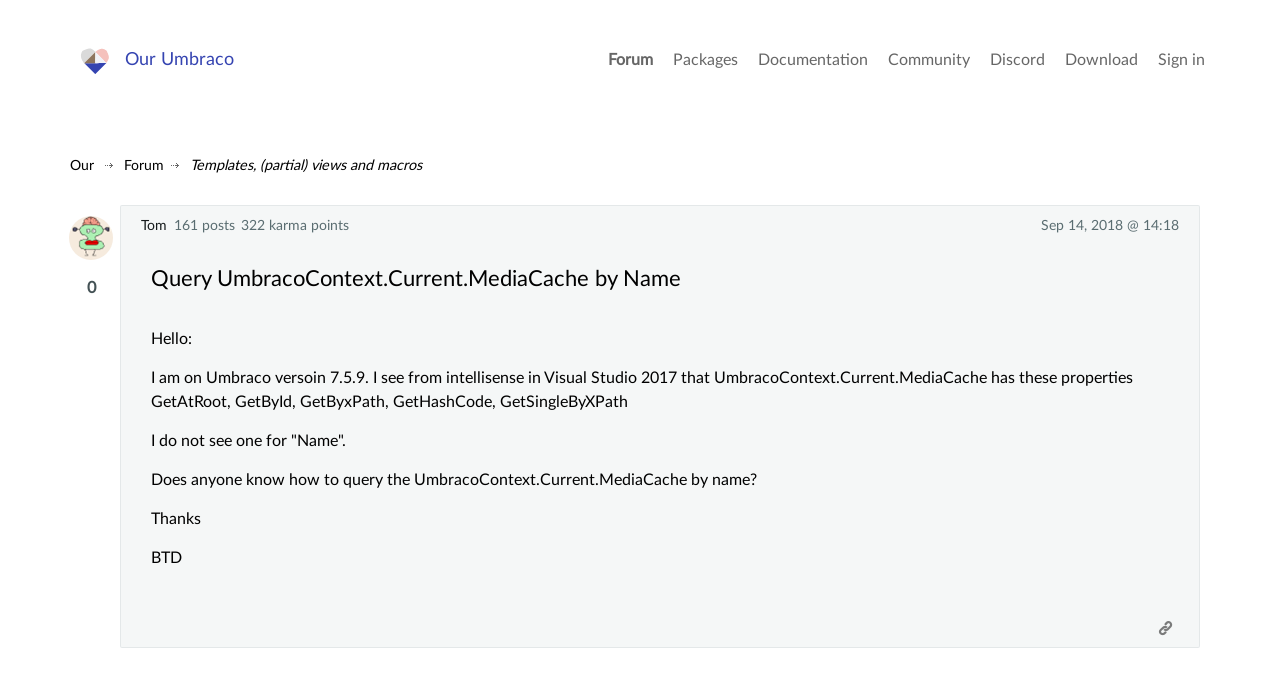

--- FILE ---
content_type: text/html; charset=utf-8
request_url: https://our.umbraco.com/forum/templates-partial-views-and-macros/93745-query-umbracocontextcurrentmediacache-by-name
body_size: 6804
content:
<!doctype html>
<!--[if gt IE 8]><!-->
<html class="no-js" lang="en">
<!--<![endif]-->
<head>
    <meta charset="utf-8">
    <meta http-equiv="X-UA-Compatible" content="IE=edge,chrome=1">
    <meta name="viewport" content="width=device-width, initial-scale=1">

    <link rel="alternate" type="application/rss+xml" title="Latest packages" href="//our.umbraco.com/rss/projects" />
    <link rel="alternate" type="application/rss+xml" title="Package updates" href="//our.umbraco.com/rss/projectsupdate" />
    <link rel="alternate" type="application/rss+xml" title="Active forum topics" href="//our.umbraco.com/rss/activetopics" />
    
    <link rel="search" type="application/opensearchdescription+xml" title="our.umbraco.com" href="/scripts/OpenSearch.xml">

    <!-- Application name -->
    <meta name="application-name" content="Our Umbraco" />
    <meta name="apple-mobile-web-app-title" content="Our Umbraco">

    <!-- Icons -->
    <link rel="apple-touch-icon-precomposed" href="/assets/images/app-icons/icon-60.png">
    <link rel="apple-touch-icon-precomposed" sizes="72x72" href="/assets/images/app-icons/icon-72.png">
    <link rel="apple-touch-icon-precomposed" sizes="76x76" href="/assets/images/app-icons/icon-76.png">
    <link rel="icon" sizes="192x192" href="/assets/images/app-icons/touch-icon-192x192.png">

    <meta name="msapplication-TileImage" content="/assets/images/app-icons/tile.png" />
    <meta name="msapplication-config" content="/assets/images/app-icons/browserconfig.xml">

    <link rel="icon" type="image/png" href="/assets/images/app-icons/favicon.png">
    
        <title>
                    query umbracocontextcurrentmediacache by name

        </title>
        <meta name="description" content="">

    <script type="text/javascript" src="/scripts/jquery-1.9.1.min.js"></script>

    


    <link href="/DependencyHandler.axd?s=L2Fzc2V0cy9jc3Mvc3R5bGUuY3NzOw&amp;t=Css&amp;cdv=1406742131" type="text/css" rel="stylesheet"/><link href="https://cdnjs.cloudflare.com/ajax/libs/fancybox/3.1.20/jquery.fancybox.min.css" type="text/css" rel="stylesheet"/>
    
    <link rel="stylesheet" type="text/css" href="/css/tooltipster.css" />

</head>

<body class="forum-page">



<div class="quick-menu">
    <div class="container">
        <div class="row">
            <div class="col-md-12">
                    <a href="/member/login">Sign in</a> <a href="/member/Signup">Register</a>
            </div>
        </div>
    </div>
</div>


<div class="wrapper">
    <header>
        <div class="navigation">
            <div class="container">
                <div class="row">
                    <div class="col-md-3">
                        <a class="logo" href="/">Our Umbraco</a>
                    </div>
                    <div id="toggle" class="menu-toggle">
                        <a href="#" class="toggle cross"><span></span></a>
                    </div>
                    <nav class="col-md-9">
                        <ul>
        <li class="current">
                <a href="/forum/">Forum</a>
        </li>
        <li>
                <a href="/packages/">Packages</a>
        </li>
        <li>
                <a href="/documentation/">Documentation</a>
        </li>
        <li>
                <a href="https://community.umbraco.com/">Community</a>
        </li>
        <li>
                <a href="https://discord.umbraco.com/">Discord</a>
        </li>
        <li>
                <a href="/download/">Download</a>
        </li>

    <li>
            <a href="/member/login?redirectUrl=%2fforum%2ftemplates-partial-views-and-macros%2f93745-query-umbracocontextcurrentmediacache-by-name">Sign in</a>
    </li>
</ul>

                    </nav>
                </div>
            </div>
        </div>
    </header>








<!-- FORUM OVERVIEW START -->
<section class="forum-overview">
    <div class="forum-single-thread">
        <!-- FORUM HEADER START -->
        <div class="utilities">
            <!-- FORUM BREADCRUMB START -->
            
<ul id="breadcrumb">
    <li>
        <a href="/">Our</a>
    </li>
            <li><a href="/forum/">Forum</a></li>
            <li><a href="/forum/templates-partial-views-and-macros/">Templates, (partial) views and macros</a></li>
</ul>
            <!-- FORUM BREADCRUMB END -->
            <!-- THREAD ACTIONS START -->
            <!-- THREAD ACTIONS END -->
            <div class="clear"></div>
        </div>
        <!-- FORUM HEADER END -->

<!-- COPY LINK -->
<div id="overlay" class="overlay"></div>

<div id="copy-link-wrapper" class="copy-link-wrapper">
    <i class="icon-Link"></i>
    <textarea class="getLink" readonly type="text"></textarea>
    <p>Press Ctrl / CMD + C to copy this to your clipboard.</p>
</div>

<div id="thankyou">
    Copied to clipboard
</div>
<!-- COPY LINK END -->
<!-- DELETE THREAD/COMMENT START -->

<!-- DELETE THREAD END -->
<!-- FLAG SPAM START -->
<div id="confirm-wrapper-flag" class="confirm-wrapper-flag">
    <h4>Flag this post as spam?</h4>
    <p>This post will be reported to the moderators as potential spam to be looked at</p>
    <br />
    <button type="button" class="button green tiny">Yes</button>
    <button type="button" class="button red tiny">No</button>
</div>
<!-- FLAG SPAM END -->


<ul class="comments">

        <li class="comment question" id="comment-93745" data-deeplink="Query UmbracoContext.Current.MediaCache by Name" data-version="7" data-cat="153481">
            <!-- Start of question -->
            <div class="meta">
                <div class="profile">
                        <a href="/member/140753">Tom</a>
                        <span>
161                                posts
                        </span>
                        <span>322 karma points</span>
                                    </div>

                <div class="time" title="Fri, 14 Sep 2018 14:18:26 UTC+00:00:00">
                    Sep 14, 2018 @ 14:18
                </div>
            </div>

            <div class="comment-inner">
                    <a href="/member/140753" class="photo"><img src="/media/avatar/140753.jpg?width=75&height=75&mode=crop&upscale=true" srcset="/media/avatar/140753.jpg?width=150&height=150&mode=crop&upscale=true 2x, /media/avatar/140753.jpg?width=225&height=225&mode=crop&upscale=true 3x" alt="Tom" /></a>
                    <div class="highfive highfive-question">

                        <div class="highfive-count votes-tooltip">
                            0
                        </div>
                    </div>

                <div class="body-meta">
                    <div class="topic">
                        <h2>Query UmbracoContext.Current.MediaCache by Name</h2>
                    </div>
                </div>

                <div class="body markdown-syntax" id="question-body">

                    <p>Hello:</p>

<p>I am on Umbraco versoin 7.5.9.
I see from intellisense in Visual Studio 2017 that UmbracoContext.Current.MediaCache has these properties
GetAtRoot, GetById, GetByxPath, GetHashCode, GetSingleByXPath</p>

<p>I do not see one for "Name".</p>

<p>Does anyone know how to query the UmbracoContext.Current.MediaCache  by name?</p>

<p>Thanks</p>

<p>BTD</p>

                </div>
            </div>

            <div class="actions">

                <a href="#" class="copy-link" data-id="#comment-93745">
                    <i class="icon-Link"></i><span>Copy Link</span>
                </a>
            </div>
        </li> <!-- End of question -->





    <li class="comment" data-parent="0" id="comment-296365">
        <div class="meta">
            <div class="profile">
                    <a href="/member/33401">Marc Goodson</a>
                    <span>
2157                            posts
                    </span>
                    <span>14435 karma points</span>
                                    <span class="roles">
                                <span class="mvp"><a href="/community/most-valuable-people/">MVP 10x</a></span>
                                <span class="c-trib"><a href="/community/badges/#c-trib">c-trib</a></span>
                    </span>
            </div>
            <div class="time" title="Fri, 14 Sep 2018 16:23:18 UTC+00:00:00">
                Sep 14, 2018 @ 16:23
            </div>
        </div>

        <div class="comment-inner">
                <a href="/member/33401" class="photo"><img src="/media/upload/db50a722-9866-4efb-8fb3-b68dae6d2d77/marcemarc.jpg?width=75&height=75&mode=crop&upscale=true" srcset="/media/upload/db50a722-9866-4efb-8fb3-b68dae6d2d77/marcemarc.jpg?width=150&height=150&mode=crop&upscale=true 2x, /media/upload/db50a722-9866-4efb-8fb3-b68dae6d2d77/marcemarc.jpg?width=225&height=225&mode=crop&upscale=true 3x" alt="Marc Goodson" /></a>
                <div class="highfive highfive-comment">

                    <div class="highfive-count votes-tooltip" title="High fives from:&lt;br /&gt;&lt;a href=&quot;/member/140753&quot;&gt;Tom&lt;/a&gt;&lt;br /&gt;">
                        1
                    </div>
                </div>
            <div class="body markdown-syntax">

                <p>Hi Tom</p>

<p>If you look at the implementation of the MediaCache here:</p>

<p><a href="https://github.com/umbraco/Umbraco-CMS/blob/1bb593d264a085f94a3ce3bd710392b350561430/src/Umbraco.Web/PublishedCache/XmlPublishedCache/PublishedMediaCache.cs" rel="nofollow noreferrer noopener">https://github.com/umbraco/Umbraco-CMS/blob/1bb593d264a085f94a3ce3bd710392b350561430/src/Umbraco.Web/PublishedCache/XmlPublishedCache/PublishedMediaCache.cs</a></p>

<p>You'll see that methods like GetByXPath and GetSingleByXPath aren't implemented for Media, </p>

<p>(this is because Media content isn't stored in an XML file format in the same way that content is (otherwise you could have used either of those methods to create an XPath search for an element with nodeName attribute equal to your search. </p>

<p>The Media information is stored in the database, but there is an Examine Search layer over the top for speed.</p>

<p>There is a legacy approach called uQuery: <a href="https://github.com/umbraco/Umbraco-CMS/blob/1bb593d264a085f94a3ce3bd710392b350561430/src/Umbraco.Web/umbraco.presentation/umbraco/uQuery/uQuery-Media.cs" rel="nofollow noreferrer noopener">https://github.com/umbraco/Umbraco-CMS/blob/1bb593d264a085f94a3ce3bd710392b350561430/src/Umbraco.Web/umbraco.presentation/umbraco/uQuery/uQuery-Media.cs</a></p>

<p>which has a GetMediaByXPath and GetMediaByName, but these will make a request to the db</p>

<p>what might be quicker is an Examine query of the media section?</p>

<p>So it depends a little on what you are trying to achieve? eg do you need to find a media item by name? could it be 'picked' or is it Search Media functionality...</p>

<p>sorry to be a bit vague!</p>

            </div>
        </div>
        <div class="actions">

            <a href="#" id="copy-link" class="copy-link" data-id="#comment-296365">
                <i class="icon-Link"></i><span>Copy Link</span>
            </a>
        </div>
    </li>



    <li class="comment" data-parent="0" id="comment-296403">
        <div class="meta">
            <div class="profile">
                    <a href="/member/140753">Tom</a>
                    <span>
161                            posts
                    </span>
                    <span>322 karma points</span>
                            </div>
            <div class="time" title="Mon, 17 Sep 2018 10:44:11 UTC+00:00:00">
                Sep 17, 2018 @ 10:44
            </div>
        </div>

        <div class="comment-inner">
                <a href="/member/140753" class="photo"><img src="/media/avatar/140753.jpg?width=75&height=75&mode=crop&upscale=true" srcset="/media/avatar/140753.jpg?width=150&height=150&mode=crop&upscale=true 2x, /media/avatar/140753.jpg?width=225&height=225&mode=crop&upscale=true 3x" alt="Tom" /></a>
                <div class="highfive highfive-comment">

                    <div class="highfive-count votes-tooltip">
                        0
                    </div>
                </div>
            <div class="body markdown-syntax">

                <p>Marc:
Since all Umbraco Media is stored on the file system, here is what I did.
I uploaded the Media (PDF document) to the production media folder.
When I had the user do this, it created a unique "id".   Next, I combined some Javascript, Angular and  a REST service Controller to retrieve the data and return it back as a JSON object using the MediaCache.<strong>GetById</strong>().</p>

<p>Its straight forward once you know this id.
So for each env (tst, stg, prd), I change the id value programmatically and I'm good to go.</p>

<p>Thanks for pitching it.</p>

<p>BTD</p>

            </div>
        </div>
        <div class="actions">

            <a href="#" id="copy-link" class="copy-link" data-id="#comment-296403">
                <i class="icon-Link"></i><span>Copy Link</span>
            </a>
        </div>
    </li>

    <!-- signalR reply notification -->
    <li class="comment" id="reply-is-coming" style="background: rgba(222, 253, 254, 0.5); display: none;">
        <div class="meta">
        </div>
        <div class="comment-inner">
            <a class="photo" href=""><img src=""></a>

            <div class="body markdown-syntax">
                <div class="typing-indicator">
                    <span></span>
                    <span></span>
                    <span></span>
                </div>
                <p style="text-align:center">
                    <span class="author"></span> is working on a reply...
                </p>
            </div>
        </div>
    </li>

        <style type="text/css">
            .continue-button {
                color: white !important;
                padding: 10px 24px;
                text-align: center;
                text-decoration: none;
                display: inline-block;
                font-size: 16px;
                margin: 4px 2px;
                cursor: pointer;
                border-radius: 8px;
            }
            .ready {
                background-color: #4CAF50;
            }

            .continue {
                background-color: #3544b1;
            }
        </style>
        <li class="comment" data-parent="0">
            <div class="comment-inner">
                <div class="body">
                    <div>
                        <p style="font-size: 1.2em; font-weight: bold;"><a href="https://community.umbraco.com/the-community-blog/the-umbraco-forum-is-moving/" target="_blank">This forum is in read-only mode</a> while we transition to the new forum.</p>
                    </div>
                        <p style="font-size: 1.2em; font-weight: bold;">You can continue this topic on the <a href="https://forum.umbraco.com">new forum</a> by tapping the "Continue discussion" link below.</p>
                        <p>
                            <button type="button" id="create-topic" class="continue-button continue">Continue discussion</button>
                        </p>
                        <script type="text/javascript">
                            $('#create-topic').click(function() {
                                (async () => {
                                    const rawResponse = await fetch('/umbraco/api/Discourse/Post', {
                                        method: 'POST',
                                        headers: {
                                            'Accept': 'application/json',
                                            'Content-Type': 'application/json'
                                        },
                                        body: JSON.stringify({ "TopicId": 93745 })
                                    });
                                    const content = await rawResponse.json();
                                    if (content == null) {
                                        alert('An error occurred while creating the topic. Please try again later.');
                                        return;
                                    } else {
                                        const linkElement = $('#create-topic');
                                        linkElement.replaceWith('<a href="' + content + '" id="continue-topic" class="continue-button ready">Continue to the new topic</a>');
                                    }
                                })();
                            });
                        </script>
                </div>
            </div>
        </li>
</ul>

    <div class="replybutton notloggedin">
        Please <a href="/member/login?redirectUrl=https%3a%2f%2four.umbraco.com%2fforum%2ftemplates-partial-views-and-macros%2f93745-query-umbracocontextcurrentmediacache-by-name">Sign in</a> or <a href="/member/signup">register</a> to post replies
    </div>

<!-- SignalR Stuff Starts-->
<script src="https://ajax.aspnetcdn.com/ajax/signalr/jquery.signalr-2.2.2.js"></script>
<script src="https://cdnjs.cloudflare.com/ajax/libs/pnotify/3.2.0/pnotify.js"></script>
<link href="https://cdnjs.cloudflare.com/ajax/libs/pnotify/3.2.0/pnotify.css" rel="stylesheet" type="text/css" />
<link href="https://cdnjs.cloudflare.com/ajax/libs/pnotify/3.2.0/pnotify.brighttheme.css" rel="stylesheet" type="text/css" />

<script src="/signalr/hubs" type="text/javascript"></script>
<script src="/scripts/forumsignalr.js" type="text/javascript"></script>

<script type="text/javascript">
    startNotifier(0, '', 93745, false);
</script>
<!-- End of SignalR-->    </div>

</section>





    <footer>
        <div class="container is-narrow-tablet">
            <div class="row">
                <div class="col-xs-12">
                    <p><a href="/code-of-conduct">Code Of Conduct</a> - <a href="/privacy-policy">Privacy Policy</a></p>
                    <p>&nbsp;</p>
                    Our.umbraco.com is the community mothership for <a href="https://umbraco.com" target="_blank" rel="noopener noreferrer">Umbraco</a>, the open source asp.net cms. With a friendly forum for all your questions, a comprehensive documentation and a ton of packages from the community.
                </div>
            </div>
        </div>
    </footer>

</div>
<!--.wrapper-->

<script src="https://cdnjs.cloudflare.com/ajax/libs/jquery-validate/1.13.1/jquery.validate.min.js" type="text/javascript"></script><script src="https://ajax.aspnetcdn.com/ajax/mvc/4.0/jquery.validate.unobtrusive.min.js" type="text/javascript"></script><script src="https://cdnjs.cloudflare.com/ajax/libs/pagedown/1.0/Markdown.Converter.js" type="text/javascript"></script><script src="https://cdnjs.cloudflare.com/ajax/libs/pagedown/1.0/Markdown.Editor.js" type="text/javascript"></script><script src="https://cdnjs.cloudflare.com/ajax/libs/pagedown/1.0/Markdown.Sanitizer.js" type="text/javascript"></script><script src="https://cdnjs.cloudflare.com/ajax/libs/mustache.js/0.8.1/mustache.min.js" type="text/javascript"></script><script src="https://cdnjs.cloudflare.com/ajax/libs/fancybox/3.1.20/jquery.fancybox.min.js" type="text/javascript"></script><script src="/DependencyHandler.axd?s=[base64]&amp;t=Javascript&amp;cdv=1406742131" type="text/javascript"></script>


    <script type="text/javascript" src="/scripts/jquery.tooltipster.min.js"></script>
    <script type="text/javascript">
        $('.highfive-count').tooltipster({
            contentAsHTML: true,
            interactive: true,
            multiple: true
        });
    </script>

</body>
</html>


--- FILE ---
content_type: image/svg+xml
request_url: https://our.umbraco.com/assets/images/logo.svg
body_size: 595
content:
<svg data-name="Layer 1" xmlns="http://www.w3.org/2000/svg" viewBox="0 0 38.29 38.29"><circle cx="19.15" cy="19.15" r="18.73" fill="#fff"/><path d="M5.72 16.28c.52 2.83 3 6.1 3 6.1l10.84-11s-3.12-3.33-5.32-3.32-7.07 2.31-7.07 2.31-2 3.07-1.45 5.9" fill="#dadada"/><path d="M29.9 22.05s2.48-3.3 2.54-5.36-2.19-6.41-2.19-6.41S27.69 8.06 25 8.45s-5.47 3-5.47 3z" fill="#f5c1bc"/><path fill="#3544b1" d="M19.41 32.67l10.47-10.61-20.94.23 10.47 10.38"/><path fill="#8e755e" d="M8.72 22.31l10.79-10.77-.09 10.62-10.7.15z"/><path fill="#f1f2f7" d="M29.9 22.05L19.56 11.49l-.09 10.67 10.43-.11z"/></svg>